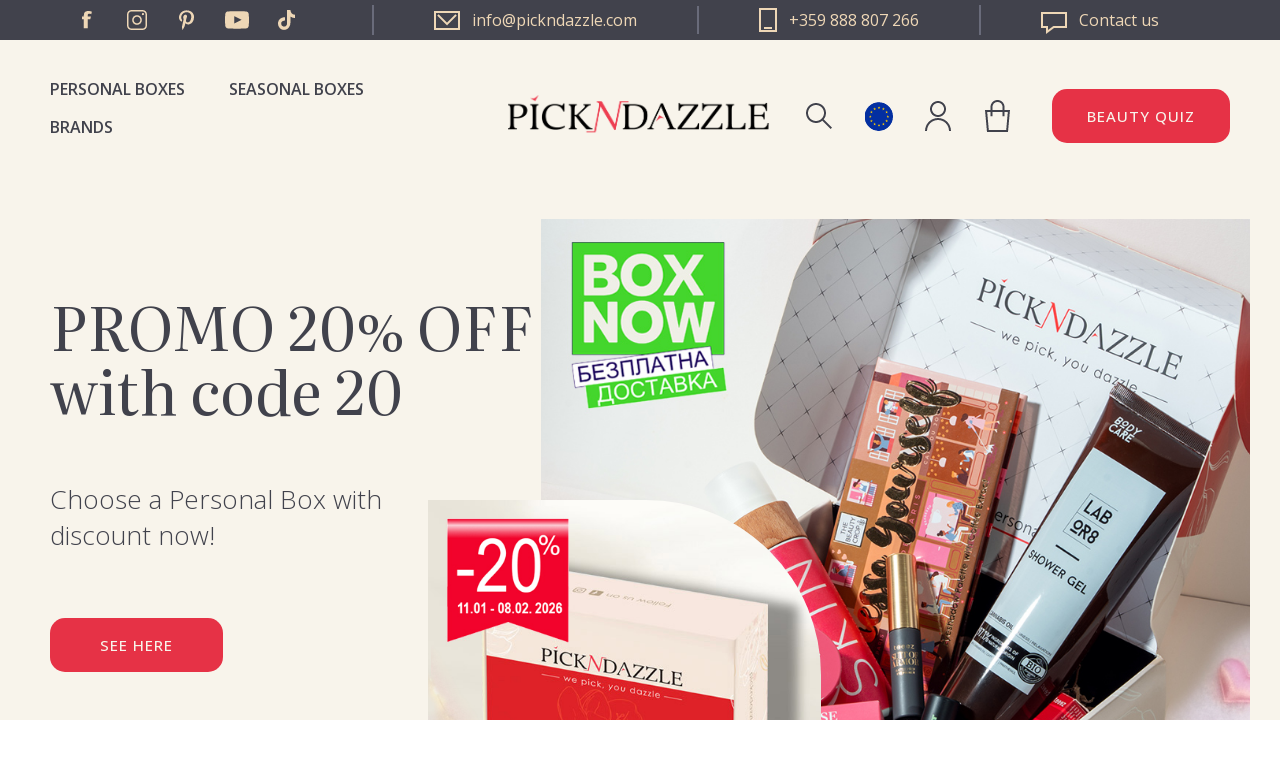

--- FILE ---
content_type: text/html; charset=utf-8
request_url: https://www.pickndazzle.com/en
body_size: 19368
content:


<!DOCTYPE html>
<html lang="en" dir="ltr" class="html-home-page">
<head>
    <title>10 Years Personalized Beauty Subscription &#x2014; Pick N Dazzle</title>
    <meta http-equiv="Content-type" content="text/html;charset=UTF-8" />
    <meta name="description" content="Pick N Dazzle is a personal Beauty Program, delivered in a Box. Save Time, Save Money with the help of our experts and a bit of technology. Full-sized products and free samples, hand-picked personally for every customer every month. Learn more, find us on-line or in the social networks." />
    <meta name="keywords" content="" />
    <meta name="generator" content="nopCommerce" />
    <meta name="viewport" content="width=device-width, initial-scale=1" />
    <meta property="og:type" content="Home page" />
<meta property="og:title" content="10 Years Personalized Beauty Subscription" />
<meta property="og:description" content="Pick N Dazzle is a personal Beauty Program, delivered in a Box. Save Time, Save Money with the help of our experts and a bit of technology. Full-sized products and free samples, hand-picked personally for every customer every month. Learn more, find us on-line or in the social networks." />
<meta property="og:image" content="https://www.pickndazzle.com/images/thumbs/0017272_February-banner-Pick-n-dazzle-big-BoxNow-promo.jpeg" />
<meta property="og:image:url" content="https://www.pickndazzle.com/images/thumbs/0017272_February-banner-Pick-n-dazzle-big-BoxNow-promo.jpeg" />
<meta property="og:url" content="https://www.pickndazzle.com/en" />
<meta property="og:site_name" content="Pick N Dazzle Europe" />

    


    <link rel="alternate" href="https://www.pickndazzle.com/ro" hreflang="x-default" />
    <link rel="alternate" href="https://www.pickndazzle.com/en" hreflang="en" />
    <link rel="alternate" href="https://www.pickndazzle.com/ro" hreflang="ro" />
    <link rel="alternate" href="https://www.pickndazzle.com/bg" hreflang="bg" />

    <!-- Google Tag Manager -->
    <script>
        (function (w, d, s, l, i) {
            w[l] = w[l] || []; w[l].push({
                'gtm.start':
                    new Date().getTime(), event: 'gtm.js'
            }); var f = d.getElementsByTagName(s)[0],
                j = d.createElement(s), dl = l != 'dataLayer' ? '&l=' + l : ''; j.async = true; j.src =
                    'https://www.googletagmanager.com/gtm.js?id=' + i + dl; f.parentNode.insertBefore(j, f);
        })(window, document, 'script', 'dataLayer', 'GTM-PCQMLBJ');</script>
    <!-- End Google Tag Manager -->
    <!-- Google Tag Manager (noscript) -->
    <noscript>
    <iframe src="https://www.googletagmanager.com/ns.html?id=GTM-PCQMLBJ"
                height="0" width="0" style="display:none;visibility:hidden"></iframe>
    </noscript>
    <!-- End Google Tag Manager (noscript) -->

    <!-- TikTok script -->
    <script type="text/javascript">
        !function (w, d, t) {
            w.TiktokAnalyticsObject = t; var ttq = w[t] = w[t] || []; ttq.methods = ["page", "track", "identify", "instances", "debug", "on", "off", "once", "ready", "alias", "group", "enableCookie", "disableCookie"], ttq.setAndDefer = function (t, e) { t[e] = function () { t.push([e].concat(Array.prototype.slice.call(arguments, 0))) } }; for (var i = 0; i < ttq.methods.length; i++)ttq.setAndDefer(ttq, ttq.methods[i]); ttq.instance = function (t) {
                for (var e = ttq._i[t] || [], n = 0; n < ttq.methods.length; n++
                )ttq.setAndDefer(e, ttq.methods[n]); return e
            }, ttq.load = function (e, n) { var i = "https://analytics.tiktok.com/i18n/pixel/events.js"; ttq._i = ttq._i || {}, ttq._i[e] = [], ttq._i[e]._u = i, ttq._t = ttq._t || {}, ttq._t[e] = +new Date, ttq._o = ttq._o || {}, ttq._o[e] = n || {}; n = document.createElement("script"); n.type = "text/javascript", n.async = !0, n.src = i + "?sdkid=" + e + "&lib=" + t; e = document.getElementsByTagName("script")[0]; e.parentNode.insertBefore(n, e) };

            ttq.load('CA1N863C77U069L2KUF0');
            ttq.page();
        }(window, document, 'ttq');
    </script>
    <!-- End TikTok script -->

    <link rel="preconnect" href="https://fonts.googleapis.com">
    <link rel="preconnect" href="https://fonts.gstatic.com" crossorigin>
    
    
    
    
    
    

    <link rel="stylesheet" type="text/css" href="/lib_npm/jquery-ui-dist/jquery-ui.min.css?v=OnxXU3YxRLOgtS3rGzlEX8Pus4c" />
<link rel="stylesheet" type="text/css" href="/Themes/PND/Content/components/product-page.css?v=MosJHYizG8ZtpzKfNsAlx1j1mXk" />
<link rel="stylesheet" type="text/css" href="/Themes/PND/Content/components/seasonal-box.css?v=leY8hDDPz7mWvFe8yJ3l04AxfgM" />
<link rel="stylesheet" type="text/css" href="/Themes/PND/Content/components/beauty-regiment.css?v=aH7LQzuA3tcXI2OKhgU1RBWNnMM" />
<link rel="stylesheet" type="text/css" href="/Themes/PND/Content/components/header/header.css?v=ZDVFEd38eGXw-4EkPHecQtckMIA" />
<link rel="stylesheet" type="text/css" href="/Themes/PND/Content/css/styles.css?v=kQRmQYraJkSTNsNuFtMvVUwqKZ0" />
<link rel="stylesheet" type="text/css" href="/Themes/PND/Content/css/mobile.css?v=on9rlKnyMN7tioz2RRxTgf4FC3M" />
<link rel="stylesheet" type="text/css" href="/Themes/PND/Content/css/480.css?v=chtJ9d3gsr_TRx_1Tj4iLETtGds" />
<link rel="stylesheet" type="text/css" href="/Themes/PND/Content/css/768.css?v=_t0nVCu9tzedebBScUWn0GLkYf4" />
<link rel="stylesheet" type="text/css" href="/Themes/PND/Content/css/1024.css?v=5UavAfkv_w4grub3Fzkz2x42m44" />
<link rel="stylesheet" type="text/css" href="/Themes/PND/Content/css/1280.css?v=G_HbaF53VZLFp9qyS9zZ7L5RyGg" />
<link rel="stylesheet" type="text/css" href="/Themes/PND/Content/css/1600.css?v=cYeANTnafOGuHe51Ua8lserczs0" />
<link rel="stylesheet" type="text/css" href="/Themes/PND/Content/components/_product-reviews.css?v=wdzwZ335VREPKr4sqcm-qZPRypA" />
<link rel="stylesheet" type="text/css" href="/Plugins/SevenSpikes.Core/Styles/slick-slider-1.6.0.css?v=lOBffBE5-X90kbe_kII7wH98EwA" />
<link rel="stylesheet" type="text/css" href="/Plugins/SevenSpikes.Nop.Plugins.SmartProductCollections/Themes/PND/Content/SmartProductCollections.css?v=LZn7IFAWvauRFrp3dkK6ikrGs_c" />
<link rel="stylesheet" type="text/css" href="/Plugins/SevenSpikes.Nop.Plugins.RichBlog/Themes/PND/Content/RichBlog.css?v=r_FWQLXuBhgfsOVUwYji6xVszWA" />
<link rel="stylesheet" type="text/css" href="https://fonts.googleapis.com/css2?family=Literata:opsz,wght@7..72,400;7..72,600;7..72,700&family=Open+Sans:wght@300;400;500;600;700&display=swap" />
<link rel="stylesheet" type="text/css" href="/Themes/PND/Content/components/loader.css?v=5Po5-mkfon1Q5AtUBaXRe5P_Oxw" />
<link rel="stylesheet" type="text/css" href="//cdn.jsdelivr.net/npm/slick-carousel@1.8.1/slick/slick.css" />


    
    <!-- Facebook Pixel Code -->
    <script>

        !function (f, b, e, v, n, t, s) {
            if (f.fbq) return;
            n = f.fbq = function () {
                n.callMethod ? n.callMethod.apply(n, arguments) : n.queue.push(arguments)
            };
            if (!f._fbq) f._fbq = n;
            n.push = n;
            n.loaded = !0;
            n.version = '2.0';
            n.agent = 'plnopcommerce';
            n.queue = [];
            t = b.createElement(e);
            t.async = !0;
            t.src = v;
            s = b.getElementsByTagName(e)[0];
            s.parentNode.insertBefore(t, s)
        }(window, document, 'script', 'https://connect.facebook.net/en_US/fbevents.js');
        
		fbq('init', '362057294349756', {
			external_id: 'c6d0ed26-d04f-4cd6-858e-ee56e6b4685d'
		});

		fbq('track', 'PageView');
fbq('track', 'Lead')
		fbq('track', 'ViewContent', {
		});

    </script>
    <!-- End Facebook Pixel Code -->
    
    
    
    
    <link rel="shortcut icon" href="/icons/icons_0/pickndazzle box.ico">
    
    
    <!--Powered by nopCommerce - https://www.nopCommerce.com-->
	
	<!-- Hotjar Tracking Code for https://www.pickndazzle.com -->
	<script type="text/javascript">
		(function(h,o,t,j,a,r){
			h.hj=h.hj||function(){(h.hj.q=h.hj.q||[]).push(arguments)};
			h._hjSettings={hjid:2759629,hjsv:6};
			a=o.getElementsByTagName('head')[0];
			r=o.createElement('script');r.async=1;
			r.src=t+h._hjSettings.hjid+j+h._hjSettings.hjsv;
			a.appendChild(r);
		})(window,document,'https://static.hotjar.com/c/hotjar-','.js?sv=');
	</script>    
<script type="text/javascript">!function(T,l,y){var S=T.location,k="script",D="instrumentationKey",C="ingestionendpoint",I="disableExceptionTracking",E="ai.device.",b="toLowerCase",w="crossOrigin",N="POST",e="appInsightsSDK",t=y.name||"appInsights";(y.name||T[e])&&(T[e]=t);var n=T[t]||function(d){var g=!1,f=!1,m={initialize:!0,queue:[],sv:"5",version:2,config:d};function v(e,t){var n={},a="Browser";return n[E+"id"]=a[b](),n[E+"type"]=a,n["ai.operation.name"]=S&&S.pathname||"_unknown_",n["ai.internal.sdkVersion"]="javascript:snippet_"+(m.sv||m.version),{time:function(){var e=new Date;function t(e){var t=""+e;return 1===t.length&&(t="0"+t),t}return e.getUTCFullYear()+"-"+t(1+e.getUTCMonth())+"-"+t(e.getUTCDate())+"T"+t(e.getUTCHours())+":"+t(e.getUTCMinutes())+":"+t(e.getUTCSeconds())+"."+((e.getUTCMilliseconds()/1e3).toFixed(3)+"").slice(2,5)+"Z"}(),iKey:e,name:"Microsoft.ApplicationInsights."+e.replace(/-/g,"")+"."+t,sampleRate:100,tags:n,data:{baseData:{ver:2}}}}var h=d.url||y.src;if(h){function a(e){var t,n,a,i,r,o,s,c,u,p,l;g=!0,m.queue=[],f||(f=!0,t=h,s=function(){var e={},t=d.connectionString;if(t)for(var n=t.split(";"),a=0;a<n.length;a++){var i=n[a].split("=");2===i.length&&(e[i[0][b]()]=i[1])}if(!e[C]){var r=e.endpointsuffix,o=r?e.location:null;e[C]="https://"+(o?o+".":"")+"dc."+(r||"services.visualstudio.com")}return e}(),c=s[D]||d[D]||"",u=s[C],p=u?u+"/v2/track":d.endpointUrl,(l=[]).push((n="SDK LOAD Failure: Failed to load Application Insights SDK script (See stack for details)",a=t,i=p,(o=(r=v(c,"Exception")).data).baseType="ExceptionData",o.baseData.exceptions=[{typeName:"SDKLoadFailed",message:n.replace(/\./g,"-"),hasFullStack:!1,stack:n+"\nSnippet failed to load ["+a+"] -- Telemetry is disabled\nHelp Link: https://go.microsoft.com/fwlink/?linkid=2128109\nHost: "+(S&&S.pathname||"_unknown_")+"\nEndpoint: "+i,parsedStack:[]}],r)),l.push(function(e,t,n,a){var i=v(c,"Message"),r=i.data;r.baseType="MessageData";var o=r.baseData;return o.message='AI (Internal): 99 message:"'+("SDK LOAD Failure: Failed to load Application Insights SDK script (See stack for details) ("+n+")").replace(/\"/g,"")+'"',o.properties={endpoint:a},i}(0,0,t,p)),function(e,t){if(JSON){var n=T.fetch;if(n&&!y.useXhr)n(t,{method:N,body:JSON.stringify(e),mode:"cors"});else if(XMLHttpRequest){var a=new XMLHttpRequest;a.open(N,t),a.setRequestHeader("Content-type","application/json"),a.send(JSON.stringify(e))}}}(l,p))}function i(e,t){f||setTimeout(function(){!t&&m.core||a()},500)}var e=function(){var n=l.createElement(k);n.src=h;var e=y[w];return!e&&""!==e||"undefined"==n[w]||(n[w]=e),n.onload=i,n.onerror=a,n.onreadystatechange=function(e,t){"loaded"!==n.readyState&&"complete"!==n.readyState||i(0,t)},n}();y.ld<0?l.getElementsByTagName("head")[0].appendChild(e):setTimeout(function(){l.getElementsByTagName(k)[0].parentNode.appendChild(e)},y.ld||0)}try{m.cookie=l.cookie}catch(p){}function t(e){for(;e.length;)!function(t){m[t]=function(){var e=arguments;g||m.queue.push(function(){m[t].apply(m,e)})}}(e.pop())}var n="track",r="TrackPage",o="TrackEvent";t([n+"Event",n+"PageView",n+"Exception",n+"Trace",n+"DependencyData",n+"Metric",n+"PageViewPerformance","start"+r,"stop"+r,"start"+o,"stop"+o,"addTelemetryInitializer","setAuthenticatedUserContext","clearAuthenticatedUserContext","flush"]),m.SeverityLevel={Verbose:0,Information:1,Warning:2,Error:3,Critical:4};var s=(d.extensionConfig||{}).ApplicationInsightsAnalytics||{};if(!0!==d[I]&&!0!==s[I]){var c="onerror";t(["_"+c]);var u=T[c];T[c]=function(e,t,n,a,i){var r=u&&u(e,t,n,a,i);return!0!==r&&m["_"+c]({message:e,url:t,lineNumber:n,columnNumber:a,error:i}),r},d.autoExceptionInstrumented=!0}return m}(y.cfg);function a(){y.onInit&&y.onInit(n)}(T[t]=n).queue&&0===n.queue.length?(n.queue.push(a),n.trackPageView({})):a()}(window,document,{
src: "https://js.monitor.azure.com/scripts/b/ai.2.min.js", // The SDK URL Source
crossOrigin: "anonymous", 
cfg: { // Application Insights Configuration
    connectionString: 'InstrumentationKey=27895e4a-3ee4-4b63-87ba-fda5dfd58cff;IngestionEndpoint=https://northeurope-2.in.applicationinsights.azure.com/;LiveEndpoint=https://northeurope.livediagnostics.monitor.azure.com/'
}});</script></head>
<body>
    <input name="__RequestVerificationToken" type="hidden" value="CfDJ8MgZ4v6WTYRHtzNGoLeQTIE1ICa9tQnCWWvSZDtaKUyIVGHBCQ8ncAU9mz0rS1gPXttrarTgZh8xVepBLAc2xwQdz4L4jjxWd0y3MVbNQBtR7UmfB1WRv5cnIHmWGHp6i5j6KCd8jwxF0Q8VHKi10Co" />
    




<div class="ajax-loading-block-window" style="display: none">
</div>
<div id="dialog-notifications-success" title="Notification" style="display:none;">
</div>
<div id="dialog-notifications-error" title="Error" style="display:none;">
</div>
<div id="dialog-notifications-warning" title="Warning" style="display:none;">
</div>
<div id="bar-notification" class="bar-notification-container" data-close="Close">
</div>

<!--[if lte IE 8]>
    <div style="clear:both;height:59px;text-align:center;position:relative;">
        <a href="http://www.microsoft.com/windows/internet-explorer/default.aspx" target="_blank">
            <img src="/Themes/PND/Content/images/ie_warning.jpg" height="42" width="820" alt="You are using an outdated browser. For a faster, safer browsing experience, upgrade for free today." />
        </a>
    </div>
<![endif]--><div class="master-wrapper-page">
    



<div class="header">
    
    <div class="header-upper">
        <div class="header-upper-socials">
            <ul class="networks">
		<li class="facebook"><a href="https://www.facebook.com/pickndazzle" target="_blank" rel="noopener noreferrer">Facebook</a></li>
	<li class="instagram">
		<a href="https://www.instagram.com/pickndazzle_" target="_blank"  rel="noopener noreferrer">Instagram</a>
	</li>
	<li class="pinterest">
		<a href="https://www.pinterest.com/pickndazzle/" target="_blank" rel="noopener noreferrer">Pinterest</a>
	</li>
		<li class="youtube"><a href="https://www.youtube.com/channel/UC1CmH6mKkHJSkMq6efROWeA" target="_blank" rel="noopener noreferrer">YouTube</a></li>
		<li class="twitter"><a href="https://www.tiktok.com/@pickndazzlebg" target="_blank" rel="noopener noreferrer">Twitter</a></li>
</ul>
        </div>
        <div class="header-upper-links">
            <a href="mailto:info@pickndazzle.com" class="email">
                <svg version="1.1" xmlns="http://www.w3.org/2000/svg" xmlns:xlink="http://www.w3.org/1999/xlink" x="0px" y="0px"
	                 viewBox="0 0 26 19" style="enable-background:new 0 0 26 19;" width="26px" height="19px" fill="#eed7b6" xml:space="preserve">
                    <g>
	                    <path class="st0" d="M0,0v19h26V0H0z M24,17H2V2h22V17z"/>
	                    <polygon class="st0" points="22.8,4.7 21.4,3.3 13,11.6 4.6,3.3 3.2,4.7 13,14.5 	"/>
                    </g>
                </svg>
                <span>info@pickndazzle.com</span>
            </a>
            <a href="tel:+359 888 807 266" class="phone">
                <svg version="1.1" xmlns="http://www.w3.org/2000/svg" xmlns:xlink="http://www.w3.org/1999/xlink" x="0px" y="0px"
	                    viewBox="0 0 18 24" style="enable-background:new 0 0 18 24;" width="18px" height="24px" fill="#eed7b6" xml:space="preserve">
                    <g>
	                    <g>
		                    <polygon class="st0" fill="#eed7b6" points="1,1 17,1 1,1 1,23 		"/>
		                    <path class="st1" d="M18,0H0v24h18V0L18,0z M2,22V2h14v20H2L2,22z"/>
	                    </g>
	                    <g>
		                    <rect x="5" y="19" class="st0" width="8" height="2"/>
		                    <polygon class="st1" fill="#eed7b6" points="13,19 5,19 5,21 13,21 13,19 		"/>
	                    </g>
                    </g>
                </svg>
                <span>+359 888 807 266</span>
            </a>  
            <a href="/en/contactus" class="contact">
                <svg version="1.1" id="Layer_1" xmlns="http://www.w3.org/2000/svg" xmlns:xlink="http://www.w3.org/1999/xlink" x="0px" y="0px"
	                 viewBox="0 0 26 22" style="enable-background:new 0 0 26 22;" width="26px" height="22px" fill="#eed7b6" xml:space="preserve">
                    <g>
	                    <path class="st0" d="M24,2v12H13h-0.7l-0.5,0.4L7,18v-2v-2H5H2V2H24 M26,0H0v16h5v6l8-6h13V0L26,0z"/>
                    </g>
                </svg>
                <span>Contact us</span>
            </a>
        </div>
    </div>
    
    <div class="header-lower">
        <div class="header-strip">
            <div class="header-menu">
                



    <div class="menu-toggle">Categories</div>
    <div class="top-menu-wrap">
        <div class="top-menu-holder">
            <ul class="top-menu">
                
                <li><a href="/en/personal-boxes">Personal Boxes</a></li>
                <li><a href="/en/seasonal-boxes">Seasonal Boxes</a></li>
                <li><a href="/en/manufacturer/all">Brands</a></li>
                
            </ul>
            <div class="top-menu-language-selector">
                <div class="language-selector">
                                <a href="javascript:;" title="Pick N Dazzle EUR">
                                    <span class="lang-image-wrapper">
                                        <img title='Pick N Dazzle EUR' alt='Pick N Dazzle EUR'  class=selected
                                     src="/Themes/PND/Content/images/pnd/flag-europeanunion.svg" />
                                    </span>
                                        <span>Pick N Dazzle Europe</span>
                                </a>
                        <div class="flyout-bubble-wrapper">
                            <ul class="language-list">
                                        <li >
                                            <a href="https://www.pickndazzle.com/en/pndStore/changeStore?storeName=Pick%20N%20Dazzle%20Romania&amp;returnUrl=%2Fen" title="Pick N Dazzle Romania">

                                                <span class="lang-image-wrapper">
                                                    <img title='Pick N Dazzle Romania' alt='Pick N Dazzle Romania' src="/Themes/PND/Content/images/pnd/flag-ro.svg" />
                                                </span>
                                                <span>Pick N Dazzle Romania</span>
                                            </a>
                                        </li>
                                        <li >
                                            <a href="https://www.pickndazzle.com/en/pndStore/changeStore?storeName=Pick%20N%20Dazzle%20Bulgaria&amp;returnUrl=%2Fen" title="Pick N Dazzle Bulgaria">

                                                <span class="lang-image-wrapper">
                                                    <img title='Pick N Dazzle Bulgaria' alt='Pick N Dazzle Bulgaria' src="/Themes/PND/Content/images/pnd/flag-bg.svg" />
                                                </span>
                                                <span>Pick N Dazzle Bulgaria</span>
                                            </a>
                                        </li>
                            </ul>
                        </div>
                </div>
            </div>
        </div>

        <div class="menu-toggle-close">Close</div>
    </div>

            </div>
            <div class="header-search">
                <div class="search-box-toggle">Search</div>
                <div class="search-box-wrap">
                    <div class="search-toggle-close">Close</div>
                    <div class="search-box-form-wrap">
                        <div class="search-box-form-wrap-inner">
                            <form method="get" id="small-search-box-form" action="/en/search">
        <input type="text" class="search-box-text" id="small-searchterms" autocomplete="off" name="q" placeholder="Search store" aria-label="Search store" />
        <button type="submit" class="button-1 search-box-button">Search</button>
            
</form>
                        </div>
                    </div>
                </div>
            </div>
            <div class="header-logo">
                <a href="/">
    <img title="" alt="Pick N Dazzle Europe" src="https://www.pickndazzle.com/images/thumbs/0014694_LOGO-PND.png">
</a>
            </div>
            <div class="language-selector">
                            <a href="javascript:;" title="Pick N Dazzle EUR">
                                <span class="lang-image-wrapper">
                                    <img title='Pick N Dazzle EUR' alt='Pick N Dazzle EUR'  class=selected
                                 src="/Themes/PND/Content/images/pnd/flag-europeanunion.svg" />
                                </span>
                                <span>Pick N Dazzle Europe</span>
                            </a>
                    <div class="flyout-bubble-wrapper">
                        <ul class="language-list">
                                    <li >
                                        <a href="https://www.pickndazzle.com/en/pndStore/changeStore?storeName=Pick%20N%20Dazzle%20Romania&amp;returnUrl=%2Fen" title="Pick N Dazzle Romania">
                                            <span class="lang-image-wrapper">
                                                <img title='Pick N Dazzle Romania' alt='Pick N Dazzle Romania' src="/Themes/PND/Content/images/pnd/flag-ro.svg" />
                                            </span>
                                            <span>Pick N Dazzle Romania</span>
                                        </a>
                                    </li>
                                    <li >
                                        <a href="https://www.pickndazzle.com/en/pndStore/changeStore?storeName=Pick%20N%20Dazzle%20Bulgaria&amp;returnUrl=%2Fen" title="Pick N Dazzle Bulgaria">
                                            <span class="lang-image-wrapper">
                                                <img title='Pick N Dazzle Bulgaria' alt='Pick N Dazzle Bulgaria' src="/Themes/PND/Content/images/pnd/flag-bg.svg" />
                                            </span>
                                            <span>Pick N Dazzle Bulgaria</span>
                                        </a>
                                    </li>
                        </ul>
                    </div>
            </div>
            <div class="header-account">
                <div class="header-account-toggle">My account</div>
                <div class="account-box-wrap">
                    <div class="account-toggle-close">Close</div>
                    <div class="account-box-inner">
                        
<div class="header-links">
    <ul>
        
                <li><a href="/en/register?returnUrl=%2Fen" class="ico-register">Register</a></li>
            <li><a href="/en/login?returnUrl=%2Fen" class="ico-login">Log in</a></li>
        
    </ul>
</div>

                    </div>
                </div>
            </div>
            <div class="header-cart">
                <a href="/en/cart" class="header-cart-link">
                    <span class="cart-label">Shopping cart</span>
                </a>
            </div>
            <a class="btn btn-secondary header-button beauty-profile-btn" href="/beauty-profile">Beauty quiz</a>
        </div>
    </div>
    
</div>




<div class="beauty-box-header" style="background:#f8f4eb; border-color: #f8f4eb;">
    <div class="beauty-box-header-images">
        <div class="beauty-box-header-img-one">
            <img src="https://www.pickndazzle.com/images/thumbs/0017273_home-banner-Pick-n-dazzlef-small-Feb-promo.jpeg" title="PROMO 20% OFF with code 20"/>
        </div>
        <div class="beauty-box-header-img-two">
            <img src="https://www.pickndazzle.com/images/thumbs/0017272_February-banner-Pick-n-dazzle-big-BoxNow-promo.jpeg" title="PROMO 20% OFF with code 20"/>
        </div>
    </div>
    <div class="beauty-box-header-info">
        <h1 class="beauty-box-headline">PROMO 20% OFF with code 20</h1>
        <span class="beauty-box-header-text">Choose a Personal Box with discount now!</span>
        <div class="beauty-box-header-buttons">
            <a href="en/personal-boxes" class="btn btn-secondary">SEE HERE</a>
        </div>
    </div>
</div>
    
    <div class="master-wrapper-content">
        

        <div class="master-column-wrapper">
            


<div class="center-1">
    
    





<div class="page home-page">
    <div class="page-body">
        
            <div class="topic-block">
            <div class="topic-block-title">
                <h2>Your Personal Beauty Box</h2>
            </div>
        <div class="topic-block-body">
            <ol class="beauty-regiment">
<li class="beauty-regiment-item">
<h3 class="beauty-regiment-item-title">Create Your Beauty Profile</h3>
<span class="beauty-regiment-item-text">Find your beuty matches. It’s free, fun and easy.</span></li>
<li class="beauty-regiment-item">
<h3 class="beauty-regiment-item-title">Select Personal Box and Period</h3>
<span class="beauty-regiment-item-text">You can select Premium, Dazzling or Sleek box for 1,3 or 6 months.</span></li>
<li class="beauty-regiment-item">
<h3 class="beauty-regiment-item-title">Confirm Address and Payment Info</h3>
<span class="beauty-regiment-item-text">Enter address and payment info and confirm your subscription.</span></li>
<li class="beauty-regiment-item">
<h3 class="beauty-regiment-item-title">Select the Products in Your Box</h3>
<span class="beauty-regiment-item-text">Select the products in your box or leave to us to select. You will love it either way.</span></li>
</ol>
<div class="beauty-regiment-buttons"><button class="btn beauty-profile-btn">Get Started</button></div>
        </div>
    </div>

        













<input type="hidden" class="spc-slick-slider-settings" data-showitemsincarousel="true"
       data-slickcategorysettings="{ &quot;infinite&quot;: true, &quot;rows&quot;:2, &quot;slidesToShow&quot;: 2, &quot;arrows&quot;: true, &quot;dots&quot;: false, &quot;easing&quot;: &quot;swing&quot;, &quot;draggable&quot;: false }"
       data-slickproductsettings=""
       data-categoryresponsivebreakpoints="[{&quot;breakpoint&quot;:876,&quot;settings&quot;:{&quot;slidesToShow&quot;:3}},{&quot;breakpoint&quot;:648,&quot;settings&quot;:{&quot;slidesToShow&quot;:2}},{&quot;breakpoint&quot;:480,&quot;settings&quot;:{&quot;slidesToShow&quot;:1}}]"
       data-productresponsivebreakpoints="[{&quot;breakpoint&quot;:876,&quot;settings&quot;:{&quot;slidesToShow&quot;:3}},{&quot;breakpoint&quot;:648,&quot;settings&quot;:{&quot;slidesToShow&quot;:2}},{&quot;breakpoint&quot;:480,&quot;settings&quot;:{&quot;slidesToShow&quot;:1}}]" />




    <div class="spc spc-categories landscape products-18"
         notloaded
         data-categorygroupid="191"
         data-getcategorygroupinfourl="/en/PrepareCategoryGroupSPC"
         data-getItemProductsUrl="/en/GetProductsForItemSPC">
        <div class="loading-overlay">
            <span>Loading...</span>
        </div>
    </div>

        













<input type="hidden" class="spc-slick-slider-settings" data-showitemsincarousel="true"
       data-slickcategorysettings="{ &quot;infinite&quot;: true, &quot;rows&quot;:2, &quot;slidesToShow&quot;: 2, &quot;arrows&quot;: true, &quot;dots&quot;: false, &quot;easing&quot;: &quot;swing&quot;, &quot;draggable&quot;: false }"
       data-slickproductsettings=""
       data-categoryresponsivebreakpoints="[{&quot;breakpoint&quot;:876,&quot;settings&quot;:{&quot;slidesToShow&quot;:3}},{&quot;breakpoint&quot;:648,&quot;settings&quot;:{&quot;slidesToShow&quot;:2}},{&quot;breakpoint&quot;:480,&quot;settings&quot;:{&quot;slidesToShow&quot;:1}}]"
       data-productresponsivebreakpoints="[{&quot;breakpoint&quot;:876,&quot;settings&quot;:{&quot;slidesToShow&quot;:3}},{&quot;breakpoint&quot;:648,&quot;settings&quot;:{&quot;slidesToShow&quot;:2}},{&quot;breakpoint&quot;:480,&quot;settings&quot;:{&quot;slidesToShow&quot;:1}}]" />





    <div class="spc spc-products "
         notloaded
         data-getitemproductsurl="/en/GetProductsForItemSPC">
        <div class="spc-header">
            <h2 class="title"><span>Seasonal Boxes</span></h2>
            <ul class="navigation">
                    <li class="tab" data-tabid="209">
                        <span>WINTER BODY RESET BOX</span>
                    </li>
                    <li class="tab" data-tabid="206">
                        <span>SACHAJUAN X PICK N DAZZLE FOR HER  AND HIM</span>
                    </li>
            </ul>
            <div class="mobile-navigation products-mobile-navigation">
                <select class="products-mobile-navigation-select">
                        <option class="tab" value="209" data-tabId="209">WINTER BODY RESET BOX</option>
                        <option class="tab" value="206" data-tabId="206">SACHAJUAN X PICK N DAZZLE FOR HER  AND HIM</option>
                </select>
            </div>
        </div>
        <div class="spc-body">
                <div class="product-grid" data-tabid="209">
                    <div class="item-grid"></div>
                </div>
                <div class="product-grid" data-tabid="206">
                    <div class="item-grid"></div>
                </div>
            <div class="loading-overlay">
                <span>Loading...</span>
            </div>
        </div>
    </div>

            <div class="topic-block">
            <div class="topic-block-title">
                <h2>Why Pick N Dazzle</h2>
            </div>
        <div class="topic-block-body">
            <p class="info-boxes-text">The box of quality cosmetics personally curated for you. Over 500 000 delivered products, over 45 000 five-stars reviews.</p>
<ul class="info-boxes">
<li class="info-box">
<div class="info-box-content">
<div class="info-box-image"><img src="/themes/pnd/content/images/info-box-1.png" alt="" /></div>
<h3 class="info-box-title">Free and fast delivery</h3>
<span class="info-box-description">All order with fast shipping in 24 hours. <br />Find out more about everything you need to know about delivery, pickup.</span></div>
</li>
<li class="info-box">
<div class="info-box-content">
<div class="info-box-image"><img src="/themes/pnd/content/images/info-box-2.png" alt="" /></div>
<h3 class="info-box-title">Free sampling</h3>
<span class="info-box-description">With every personalized box free samples.<br />You can select Premium, Dazzling or Sleek box for 1,3 or 6 months.</span></div>
</li>
<li class="info-box">
<div class="info-box-content">
<div class="info-box-image"><img src="/themes/pnd/content/images/info-box-3.png" alt="" /></div>
<h3 class="info-box-title">Recommendation technology</h3>
<span class="info-box-description">Create Your Beauty Profile and discover products recommended for you. Here we need some more text.</span></div>
</li>
<li class="info-box">
<div class="info-box-content">
<div class="info-box-image"><img src="/themes/pnd/content/images/info-box-4.png" alt="" /></div>
<h3 class="info-box-title">Experts' advice</h3>
<span class="info-box-description">We will answer all your beauty questions and we will help you with product selection. Some more text.</span></div>
</li>
</ul>
        </div>
    </div>

        
<div class="home-page-reviews">
    <div class="title">
        <h3>Latest reviews</h3>
        <span class="reviews-counter" count="43930">0</span>
    </div>
    <div class="home-page-reviews-grid">
            <div class="review-item">
                <div class="review">
                    <div class="review-item-picture">
                        
    <span class="picture-ribbon sleek-box">-in- sleek box</span>

                        <img src="https://www.pickndazzle.com/images/thumbs/0015361_victoria-beauty-sun-kiss-spf-50-lip-balm_400.jpeg" alt="VICTORIA BEAUTY SUN KISS SPF 50 LIP BALM">
                    </div>
                    <div class="review-info">
                        <div class="review-stars">
                            <div class="rating">
                                <div style="width: 100%"></div>
                            </div>
                        </div>
                        <h2 class="review-title">VICTORIA BEAUTY SUN KISS SPF 50 LIP BALM</h2>
                            <strong class="review-manfacturer">by <span>DISCOVERY BRANDS</span></strong>
                        <div class="review-text"></div>
                        <strong class="review-author">Melissa Rivera</strong>
                        <a href="/en/victoria-beauty-spf50-lip-balm" class="review-button">
                            <span>View More</span>
                        </a>
                    </div>
                </div>
            </div>
            <div class="review-item">
                <div class="review">
                    <div class="review-item-picture">
                        
    <span class="picture-ribbon luxury-box">-in- premium box</span>

                        <img src="https://www.pickndazzle.com/images/thumbs/0016511_cocosolis-grow-growth-anti-aging-shampoo-250-ml_400.jpeg" alt="COCOSOLIS GROW GROWTH &amp; ANTI-AGING SHAMPOO, 250 ml">
                    </div>
                    <div class="review-info">
                        <div class="review-stars">
                            <div class="rating">
                                <div style="width: 100%"></div>
                            </div>
                        </div>
                        <h2 class="review-title">COCOSOLIS GROW GROWTH &amp; ANTI-AGING SHAMPOO, 250 ml</h2>
                            <strong class="review-manfacturer">by <span>COCOSOLIS</span></strong>
                        <div class="review-text"></div>
                        <strong class="review-author">Oksana Mones</strong>
                        <a href="/en/cocosolis-grow-growth-anti-aging-shampoo-250-ml" class="review-button">
                            <span>View More</span>
                        </a>
                    </div>
                </div>
            </div>
            <div class="review-item">
                <div class="review">
                    <div class="review-item-picture">
                        

                        <img src="https://www.pickndazzle.com/images/thumbs/0014411_mazillo-defend-restore-mineral-spf50-serum_400.jpeg" alt="MAZILLO DEFEND RESTORE MINERAL SPF50 SERUM">
                    </div>
                    <div class="review-info">
                        <div class="review-stars">
                            <div class="rating">
                                <div style="width: 100%"></div>
                            </div>
                        </div>
                        <h2 class="review-title">MAZILLO DEFEND RESTORE MINERAL SPF50 SERUM</h2>
                        <div class="review-text"></div>
                        <strong class="review-author">Evelin marinova</strong>
                        <a href="/en/mazillo-defend-restore-mineral-spf50-serum-2" class="review-button">
                            <span>View More</span>
                        </a>
                    </div>
                </div>
            </div>
            <div class="review-item">
                <div class="review">
                    <div class="review-item-picture">
                        
    <span class="picture-ribbon sleek-box">-in- sleek box</span>

                        <img src="https://www.pickndazzle.com/images/thumbs/0008660_make-up-brush-angeled_400.jpeg" alt="">
                    </div>
                    <div class="review-info">
                        <div class="review-stars">
                            <div class="rating">
                                <div style="width: 100%"></div>
                            </div>
                        </div>
                        <h2 class="review-title">MAKE UP BRUSH ANGELED</h2>
                            <strong class="review-manfacturer">by <span>Pick N Dazzle</span></strong>
                        <div class="review-text"></div>
                        <strong class="review-author">Anca Kercs&#xF3;</strong>
                        <a href="/en/make-up-brush-angeled" class="review-button">
                            <span>View More</span>
                        </a>
                    </div>
                </div>
            </div>
            <div class="review-item">
                <div class="review">
                    <div class="review-item-picture">
                        
    <span class="picture-ribbon sleek-box">-in- sleek box</span>

                        <img src="https://www.pickndazzle.com/images/thumbs/0008664_make-up-brush-blender_400.jpeg" alt="">
                    </div>
                    <div class="review-info">
                        <div class="review-stars">
                            <div class="rating">
                                <div style="width: 100%"></div>
                            </div>
                        </div>
                        <h2 class="review-title">MAKE UP BRUSH BLENDER</h2>
                            <strong class="review-manfacturer">by <span>Pick N Dazzle</span></strong>
                        <div class="review-text"></div>
                        <strong class="review-author">Anca Kercs&#xF3;</strong>
                        <a href="/en/make-up-brush-blender" class="review-button">
                            <span>View More</span>
                        </a>
                    </div>
                </div>
            </div>
            <div class="review-item">
                <div class="review">
                    <div class="review-item-picture">
                        
    <span class="picture-ribbon glossy-box">-in- dazzling box</span>

                        <img src="https://www.pickndazzle.com/images/thumbs/0008040_to-die-for-eyeshadow-quad-equinox_400.jpeg" alt="">
                    </div>
                    <div class="review-info">
                        <div class="review-stars">
                            <div class="rating">
                                <div style="width: 100%"></div>
                            </div>
                        </div>
                        <h2 class="review-title">TO DIE FOR EYESHADOW QUAD-EQUINOX</h2>
                            <strong class="review-manfacturer">by <span>TEEEZ</span></strong>
                        <div class="review-text"></div>
                        <strong class="review-author">Anca Kercs&#xF3;</strong>
                        <a href="/en/to-die-for-eyeshadow-quad-scarlet-adrenaline-2" class="review-button">
                            <span>View More</span>
                        </a>
                    </div>
                </div>
            </div>
    </div>
    
</div>
        
<div class="home-page-manufacturers">
    <div class="title">
        <h3>Brands</h3>
    </div>
    <div class="home-page-manufacturer-grid">
            <a href="/en/avant" class="home-page-manufacturer-item">
                <div class="manufacturer-picture">
                    <img src="https://www.pickndazzle.com/images/thumbs/0017108_avant_690.jpeg">
                </div>
                <div class="manufacturer-title">
                    <h2 class="manufacturer-title-name">AVANT</h2>
                </div>
            </a>
            <a href="/en/purmerul-cocosolis" class="home-page-manufacturer-item">
                <div class="manufacturer-picture">
                    <img src="https://www.pickndazzle.com/images/thumbs/0017109_cocosolis_690.jpeg">
                </div>
                <div class="manufacturer-title">
                    <h2 class="manufacturer-title-name">COCOSOLIS</h2>
                </div>
            </a>
            <a href="/en/paese" class="home-page-manufacturer-item">
                <div class="manufacturer-picture">
                    <img src="https://www.pickndazzle.com/images/thumbs/0017118_paese_690.jpeg">
                </div>
                <div class="manufacturer-title">
                    <h2 class="manufacturer-title-name">PAESE</h2>
                </div>
            </a>
            <a href="/en/korean-beaty" class="home-page-manufacturer-item">
                <div class="manufacturer-picture">
                    <img src="https://www.pickndazzle.com/images/thumbs/0014349_korean-skincare_690.jpeg">
                </div>
                <div class="manufacturer-title">
                    <h2 class="manufacturer-title-name">KOREAN SKINCARE</h2>
                </div>
            </a>
            <a href="/en/labor8" class="home-page-manufacturer-item">
                <div class="manufacturer-picture">
                    <img src="https://www.pickndazzle.com/images/thumbs/0016122_labor8_690.jpeg">
                </div>
                <div class="manufacturer-title">
                    <h2 class="manufacturer-title-name">LABOR8</h2>
                </div>
            </a>
            <a href="/en/fraijour" class="home-page-manufacturer-item">
                <div class="manufacturer-picture">
                    <img src="https://www.pickndazzle.com/images/thumbs/0016567_fraijour_690.jpeg">
                </div>
                <div class="manufacturer-title">
                    <h2 class="manufacturer-title-name">FRAIJOUR</h2>
                </div>
            </a>
    </div>
    <div class="manufacturer-grid-buttons">
        <a class="btn" href="/manufacturer/all">All Brands</a>
    </div>
</div>
        






<div class="rich-blog-homepage">
    <div class="title">
        <strong>Latest From Blog</strong>
    </div>
    <span></span>
    <div class="blog-posts">
            <div class="blog-post">
                <div class="post-primary">
                        <a class="post-picture" href="/en/bb-or-dd-cream-whats-the-difference-and-which-one-should-you-choose">


    <img  src="https://www.pickndazzle.com/images/thumbs/0014148_Blog size pics - Untitled (400 x 344 px)_350.png" alt="BB or DD Cream: what&#x27;s the difference and which one should you choose for your skin?" title="BB or DD Cream: what&#x27;s the difference and which one should you choose for your skin?"/>        
                        </a>
                    <a class="post-title" href="/en/bb-or-dd-cream-whats-the-difference-and-which-one-should-you-choose">
                        <span class="post-category">Beauty</span>
                        <span class="title-name">BB or DD Cream: what&#x27;s the difference and which one should you choose for your skin?</span>
                    </a>
                </div>
            </div>
            <div class="blog-post">
                <div class="post-primary">
                        <a class="post-picture" href="/en/korean-sheet-masks-how-to-use-them">


    <img  src="https://www.pickndazzle.com/images/thumbs/0013877_Blog size pics - Untitled (400 x 344 px)_350.png" alt="Korean Sheet Masks &amp; How to Use Them" title="Korean Sheet Masks &amp; How to Use Them"/>        
                        </a>
                    <a class="post-title" href="/en/korean-sheet-masks-how-to-use-them">
                        <span class="post-category">Beauty</span>
                        <span class="title-name">Korean Sheet Masks &amp; How to Use Them</span>
                    </a>
                </div>
            </div>
            <div class="blog-post">
                <div class="post-primary">
                        <a class="post-picture" href="/en/the-art-of-exfoliation-radiant-skin-with-peeling-products">


    <img  src="https://www.pickndazzle.com/images/thumbs/0012859_article-PEELING_PickNDazzle-01_350.jpeg" alt="THE ART OF EXFOLIATION: RADIANT SKIN WITH PEELING PRODUCTS" title="THE ART OF EXFOLIATION: RADIANT SKIN WITH PEELING PRODUCTS"/>        
                        </a>
                    <a class="post-title" href="/en/the-art-of-exfoliation-radiant-skin-with-peeling-products">
                        <span class="post-category">Beauty</span>
                        <span class="title-name">THE ART OF EXFOLIATION: RADIANT SKIN WITH PEELING PRODUCTS</span>
                    </a>
                </div>
            </div>
            <div class="blog-post">
                <div class="post-primary">
                        <a class="post-picture" href="/en/the-best-memories-of-the-founder-pavlina-marinova-after-10-years-of-pick-n-dazzle">


    <img  src="https://www.pickndazzle.com/images/thumbs/0012860_pavlina-marinova-001_350.jpeg" alt="THE BEST MEMORIES OF THE FOUNDER PAVLINA MARINOVA, AFTER 10 YEARS OF PICK N DAZZLE" title="THE BEST MEMORIES OF THE FOUNDER PAVLINA MARINOVA, AFTER 10 YEARS OF PICK N DAZZLE"/>        
                        </a>
                    <a class="post-title" href="/en/the-best-memories-of-the-founder-pavlina-marinova-after-10-years-of-pick-n-dazzle">
                        <span class="post-category">Beauty</span>
                        <span class="title-name">THE BEST MEMORIES OF THE FOUNDER PAVLINA MARINOVA, AFTER 10 YEARS OF PICK N DAZZLE</span>
                    </a>
                </div>
            </div>
    </div>
    <div class="view-all">
        <a class="btn" href="/en/blog">View All Blog Posts</a>
    </div>
</div>
        
<div class="customer-profiles">
    <div class="title">
        <h3>Our Customers</h3>
    </div>
    <div class="customer-profiles-grid">

            <div class="customer-profile">
                <div class="customer-profile-content">
                    <div class="customer-profile-picture">
                        <div class="customer-profile-avatar">
                            <img src="https://www.pickndazzle.com/images/thumbs/0007561_banulaura1987gmailcom.jpeg" alt="">
                        </div>
                        <div class="customer-profile-product">
                            <img src="https://www.pickndazzle.com/images/thumbs/0012377_customer-box-11-pnd.jpeg" alt="">
                        </div>
                    </div>
                    <div class="customer-profile-info">
                        <h2 class="customer-name">Banu</h2>
                        <span class="customer-profile-reviews">
                            <span class="number">0</span>
                            <span>Reviews</span>
                        </span>
                        <ul class="customer-profile-attributes">
                                <li class="customer-profile-attribute">
                                    <label class="attribute-name">Country</label>
                                    <span class="attribute-value">Pick N Dazzle Romania</span>
                                </li>
                                <li class="customer-profile-attribute">
                                    <label class="attribute-name">Type of Box</label>
                                    <span class="attribute-value">Dazzling Box</span>
                                </li>
                                <li class="customer-profile-attribute">
                                    <label class="attribute-name">Customer since</label>
                                    <span class="attribute-value">August 2020</span>
                                </li>
                        </ul>
                        <div class="customer-profile-buttons">
                            <a href="/en/account/publicprofile?customerId=10996191">View More</a>
                        </div>
                    </div>
                </div>
            </div>
            <div class="customer-profile">
                <div class="customer-profile-content">
                    <div class="customer-profile-picture">
                        <div class="customer-profile-avatar">
                            <img src="https://www.pickndazzle.com/images/thumbs/0007777_gkoseva89gmailcom.jpeg" alt="">
                        </div>
                        <div class="customer-profile-product">
                            <img src="https://www.pickndazzle.com/images/thumbs/0014427_customer-box-38-pnd.jpeg" alt="">
                        </div>
                    </div>
                    <div class="customer-profile-info">
                        <h2 class="customer-name">&#x413;&#x430;&#x431;&#x440;&#x438;&#x435;&#x43B;&#x430;</h2>
                        <span class="customer-profile-reviews">
                            <span class="number">0</span>
                            <span>Reviews</span>
                        </span>
                        <ul class="customer-profile-attributes">
                                <li class="customer-profile-attribute">
                                    <label class="attribute-name">Country</label>
                                    <span class="attribute-value">Pick N Dazzle Bulgaria</span>
                                </li>
                                <li class="customer-profile-attribute">
                                    <label class="attribute-name">Type of Box</label>
                                    <span class="attribute-value">Premium Box</span>
                                </li>
                                <li class="customer-profile-attribute">
                                    <label class="attribute-name">Customer since</label>
                                    <span class="attribute-value">October 2019</span>
                                </li>
                        </ul>
                        <div class="customer-profile-buttons">
                            <a href="/en/account/publicprofile?customerId=9917978">View More</a>
                        </div>
                    </div>
                </div>
            </div>
            <div class="customer-profile">
                <div class="customer-profile-content">
                    <div class="customer-profile-picture">
                        <div class="customer-profile-avatar">
                            <img src="https://www.pickndazzle.com/images/thumbs/0008363_tudorkaringmailcom.jpeg" alt="">
                        </div>
                        <div class="customer-profile-product">
                            <img src="https://www.pickndazzle.com/images/thumbs/0016295_PickNDazzle-fal-banner-personal-box.jpeg" alt="">
                        </div>
                    </div>
                    <div class="customer-profile-info">
                        <h2 class="customer-name">Dimoiu</h2>
                        <span class="customer-profile-reviews">
                            <span class="number">0</span>
                            <span>Reviews</span>
                        </span>
                        <ul class="customer-profile-attributes">
                                <li class="customer-profile-attribute">
                                    <label class="attribute-name">Customer since</label>
                                    <span class="attribute-value">March 2021</span>
                                </li>
                        </ul>
                        <div class="customer-profile-buttons">
                            <a href="/en/account/publicprofile?customerId=12043797">View More</a>
                        </div>
                    </div>
                </div>
            </div>
            <div class="customer-profile">
                <div class="customer-profile-content">
                    <div class="customer-profile-picture">
                        <div class="customer-profile-avatar">
                            <img src="https://www.pickndazzle.com/images/thumbs/0007905_deliaflorescu92gmailcom.jpeg" alt="">
                        </div>
                        <div class="customer-profile-product">
                            <img src="https://www.pickndazzle.com/images/thumbs/0014695_customer-box-33-pnd.jpeg" alt="">
                        </div>
                    </div>
                    <div class="customer-profile-info">
                        <h2 class="customer-name">Florescu</h2>
                        <span class="customer-profile-reviews">
                            <span class="number">0</span>
                            <span>Reviews</span>
                        </span>
                        <ul class="customer-profile-attributes">
                                <li class="customer-profile-attribute">
                                    <label class="attribute-name">Country</label>
                                    <span class="attribute-value">Pick N Dazzle Romania</span>
                                </li>
                                <li class="customer-profile-attribute">
                                    <label class="attribute-name">Type of Box</label>
                                    <span class="attribute-value">Premium Box</span>
                                </li>
                                <li class="customer-profile-attribute">
                                    <label class="attribute-name">Customer since</label>
                                    <span class="attribute-value">October 2019</span>
                                </li>
                        </ul>
                        <div class="customer-profile-buttons">
                            <a href="/en/account/publicprofile?customerId=9880627">View More</a>
                        </div>
                    </div>
                </div>
            </div>
            <div class="customer-profile">
                <div class="customer-profile-content">
                    <div class="customer-profile-picture">
                        <div class="customer-profile-avatar">
                            <img src="https://www.pickndazzle.com/images/thumbs/0002560.jpeg" alt="">
                        </div>
                        <div class="customer-profile-product">
                            <img src="https://www.pickndazzle.com/images/thumbs/0016853_customer-box-17-pnd.jpeg" alt="">
                        </div>
                    </div>
                    <div class="customer-profile-info">
                        <h2 class="customer-name">Cristina</h2>
                        <span class="customer-profile-reviews">
                            <span class="number">0</span>
                            <span>Reviews</span>
                        </span>
                        <ul class="customer-profile-attributes">
                                <li class="customer-profile-attribute">
                                    <label class="attribute-name">Country</label>
                                    <span class="attribute-value">Pick N Dazzle Romania</span>
                                </li>
                                <li class="customer-profile-attribute">
                                    <label class="attribute-name">Type of Box</label>
                                    <span class="attribute-value">Sleek Box</span>
                                </li>
                                <li class="customer-profile-attribute">
                                    <label class="attribute-name">Customer since</label>
                                    <span class="attribute-value">October 2015</span>
                                </li>
                        </ul>
                        <div class="customer-profile-buttons">
                            <a href="/en/account/publicprofile?customerId=66266">View More</a>
                        </div>
                    </div>
                </div>
            </div>
            <div class="customer-profile">
                <div class="customer-profile-content">
                    <div class="customer-profile-picture">
                        <div class="customer-profile-avatar">
                            <img src="https://www.pickndazzle.com/images/thumbs/0006729_verche_94abvbg.jpeg" alt="">
                        </div>
                        <div class="customer-profile-product">
                            <img src="https://www.pickndazzle.com/images/thumbs/0016374_customer-box-28-pnd.jpeg" alt="">
                        </div>
                    </div>
                    <div class="customer-profile-info">
                        <h2 class="customer-name">&#x412;&#x435;&#x440;&#x43E;&#x43D;&#x438;&#x43A;&#x430;</h2>
                        <span class="customer-profile-reviews">
                            <span class="number">0</span>
                            <span>Reviews</span>
                        </span>
                        <ul class="customer-profile-attributes">
                                <li class="customer-profile-attribute">
                                    <label class="attribute-name">Country</label>
                                    <span class="attribute-value">Pick N Dazzle Bulgaria</span>
                                </li>
                                <li class="customer-profile-attribute">
                                    <label class="attribute-name">Type of Box</label>
                                    <span class="attribute-value">Sleek Box</span>
                                </li>
                                <li class="customer-profile-attribute">
                                    <label class="attribute-name">Customer since</label>
                                    <span class="attribute-value">November 2019</span>
                                </li>
                        </ul>
                        <div class="customer-profile-buttons">
                            <a href="/en/account/publicprofile?customerId=9956008">View More</a>
                        </div>
                    </div>
                </div>
            </div>
            <div class="customer-profile">
                <div class="customer-profile-content">
                    <div class="customer-profile-picture">
                        <div class="customer-profile-avatar">
                            <img src="https://www.pickndazzle.com/images/thumbs/0007812_gerity_6okotyabvbg.jpeg" alt="">
                        </div>
                        <div class="customer-profile-product">
                            <img src="https://www.pickndazzle.com/images/thumbs/0014245_IMG_8179.jpeg" alt="">
                        </div>
                    </div>
                    <div class="customer-profile-info">
                        <h2 class="customer-name">&#x413;&#x435;&#x440;&#x433;&#x430;&#x43D;&#x430;</h2>
                        <span class="customer-profile-reviews">
                            <span class="number">0</span>
                            <span>Reviews</span>
                        </span>
                        <ul class="customer-profile-attributes">
                                <li class="customer-profile-attribute">
                                    <label class="attribute-name">Country</label>
                                    <span class="attribute-value">Pick N Dazzle Bulgaria</span>
                                </li>
                                <li class="customer-profile-attribute">
                                    <label class="attribute-name">Type of Box</label>
                                    <span class="attribute-value">Dazzling Box</span>
                                </li>
                                <li class="customer-profile-attribute">
                                    <label class="attribute-name">Customer since</label>
                                    <span class="attribute-value">November 2019</span>
                                </li>
                        </ul>
                        <div class="customer-profile-buttons">
                            <a href="/en/account/publicprofile?customerId=9794630">View More</a>
                        </div>
                    </div>
                </div>
            </div>
            <div class="customer-profile">
                <div class="customer-profile-content">
                    <div class="customer-profile-picture">
                        <div class="customer-profile-avatar">
                            <img src="https://www.pickndazzle.com/images/thumbs/0005764_georgieva_antoniayahoocom.jpeg" alt="">
                        </div>
                        <div class="customer-profile-product">
                            <img src="https://www.pickndazzle.com/images/thumbs/0014244_IMG_8176.jpeg" alt="">
                        </div>
                    </div>
                    <div class="customer-profile-info">
                        <h2 class="customer-name">Antonia</h2>
                        <span class="customer-profile-reviews">
                            <span class="number">0</span>
                            <span>Reviews</span>
                        </span>
                        <ul class="customer-profile-attributes">
                                <li class="customer-profile-attribute">
                                    <label class="attribute-name">Country</label>
                                    <span class="attribute-value">Pick N Dazzle Bulgaria</span>
                                </li>
                                <li class="customer-profile-attribute">
                                    <label class="attribute-name">Type of Box</label>
                                    <span class="attribute-value">Sleek Box</span>
                                </li>
                                <li class="customer-profile-attribute">
                                    <label class="attribute-name">Customer since</label>
                                    <span class="attribute-value">May 2019</span>
                                </li>
                        </ul>
                        <div class="customer-profile-buttons">
                            <a href="/en/account/publicprofile?customerId=9592190">View More</a>
                        </div>
                    </div>
                </div>
            </div>
            <div class="customer-profile">
                <div class="customer-profile-content">
                    <div class="customer-profile-picture">
                        <div class="customer-profile-avatar">
                            <img src="https://www.pickndazzle.com/images/thumbs/0006728_vilito0o_95abvbg.jpeg" alt="">
                        </div>
                        <div class="customer-profile-product">
                            <img src="https://www.pickndazzle.com/images/thumbs/0013048_customer-box-34-pnd.jpeg" alt="">
                        </div>
                    </div>
                    <div class="customer-profile-info">
                        <h2 class="customer-name">Vilina</h2>
                        <span class="customer-profile-reviews">
                            <span class="number">0</span>
                            <span>Reviews</span>
                        </span>
                        <ul class="customer-profile-attributes">
                                <li class="customer-profile-attribute">
                                    <label class="attribute-name">Country</label>
                                    <span class="attribute-value">Pick N Dazzle Bulgaria</span>
                                </li>
                                <li class="customer-profile-attribute">
                                    <label class="attribute-name">Type of Box</label>
                                    <span class="attribute-value">Dazzling Box</span>
                                </li>
                                <li class="customer-profile-attribute">
                                    <label class="attribute-name">Customer since</label>
                                    <span class="attribute-value">September 2019</span>
                                </li>
                        </ul>
                        <div class="customer-profile-buttons">
                            <a href="/en/account/publicprofile?customerId=9753944">View More</a>
                        </div>
                    </div>
                </div>
            </div>
            <div class="customer-profile">
                <div class="customer-profile-content">
                    <div class="customer-profile-picture">
                        <div class="customer-profile-avatar">
                            <img src="https://www.pickndazzle.com/images/thumbs/0007904.jpeg" alt="">
                        </div>
                        <div class="customer-profile-product">
                            <img src="https://www.pickndazzle.com/images/thumbs/0015050_February-box-PICK-N-DAZZLE.jpeg" alt="">
                        </div>
                    </div>
                    <div class="customer-profile-info">
                        <h2 class="customer-name">Melissa</h2>
                        <span class="customer-profile-reviews">
                            <span class="number">1</span>
                            <span>Reviews</span>
                        </span>
                        <ul class="customer-profile-attributes">
                                <li class="customer-profile-attribute">
                                    <label class="attribute-name">Country</label>
                                    <span class="attribute-value">Pick N Dazzle Europe</span>
                                </li>
                                <li class="customer-profile-attribute">
                                    <label class="attribute-name">Type of Box</label>
                                    <span class="attribute-value">Premium Box</span>
                                </li>
                                <li class="customer-profile-attribute">
                                    <label class="attribute-name">Customer since</label>
                                    <span class="attribute-value">December 2020</span>
                                </li>
                        </ul>
                        <div class="customer-profile-buttons">
                            <a href="/en/account/publicprofile?customerId=11379054">View More</a>
                        </div>
                    </div>
                </div>
            </div>
    </div>
    
</div>
    </div>
</div>


    
</div>

        </div>
        
    </div>
    



<div class="footer">
        <div class="footer-upper">
            <div class="newsletter">
    <div class="title">
        <strong>Newsletter</strong>
    </div>
    <div class="newsletter-description"><p>Join the 175,000+ women who receive our best discounts, new videos, makeup tips, and skin care ideas. <br>Enter your email to join the Pick N Dazzle community now!</p></div>
    <div class="newsletter-subscribe" id="newsletter-subscribe-block">
        <div class="newsletter-email">
            <input id="newsletter-email" class="newsletter-subscribe-text" placeholder="Enter your email here..." aria-label="Sign up for our newsletter" type="email" name="NewsletterEmail" value="" />

            <button type="button" id="newsletter-subscribe-button" class="btn newsletter-subscribe-button">
                <span>Subscribe</span>
                <svg version="1.1" width="28px" height="22px" xmlns="http://www.w3.org/2000/svg" xmlns:xlink="http://www.w3.org/1999/xlink" x="0px" y="0px"
	                 viewBox="0 0 28 22" style="enable-background:new 0 0 28 22;" fill="#F8F4EB" xml:space="preserve">
                    <g>
	                    <path class="st0" d="M26,0H2C0.9,0,0,0.9,0,2v18c0,1.1,0.9,2,2,2h24c1.1,0,2-0.9,2-2V2C28,0.9,27.1,0,26,0z M26,20H2V2h24V20z"/>
	                    <path class="st0" d="M8.7,10.1l-5.5,7.3c-0.3,0.4-0.2,1.1,0.2,1.4C3.6,18.9,3.8,19,4,19c0.3,0,0.6-0.1,0.8-0.4l5.3-7.1l3.2,3.2
		                    c0.2,0.2,0.5,0.3,0.7,0.3s0.5-0.1,0.7-0.3l3.2-3.2l5.3,7.1c0.2,0.3,0.5,0.4,0.8,0.4c0.2,0,0.4-0.1,0.6-0.2c0.4-0.3,0.5-1,0.2-1.4
		                    l-5.5-7.3l5.4-5.4c0.4-0.4,0.4-1,0-1.4s-1-0.4-1.4,0L14,12.6L4.7,3.3c-0.4-0.4-1-0.4-1.4,0s-0.4,1,0,1.4L8.7,10.1z"/>
                    </g>
                </svg>
            </button>

        </div>
        <div class="newsletter-validation">
            <span id="subscribe-loading-progress" style="display: none;" class="please-wait">Wait...</span>
            <span class="field-validation-valid" data-valmsg-for="NewsletterEmail" data-valmsg-replace="true"></span>
        </div>
    </div>
    <div class="newsletter-result" id="newsletter-result-block"></div>
    
</div>
        </div>
    <div class="footer-middle">
        <div class="footer-block information">
            <div class="title">
                <strong>Information</strong>
            </div>
            <ul class="list">
                    <li><a href="/en/shipping-returns">Shipping &amp; Returns</a></li>
                    <li><a href="/en/what-is-pick-n-dazzle">About Pick N Dazzle</a></li>
                    <li><a href="/en/privacy-policy">Privacy policy</a></li>
                    <li><a href="/en/conditions-of-use">Terms and Conditions</a></li>
                    <li><a href="/en/blog">Blog</a></li>
            </ul>
        </div>
        <div class="footer-block customer-service">
            <div class="title">
                <strong>Customer service</strong>
            </div>
            <ul class="list">
                    <li><a href="/en/select-products-in-personal-box">How to select products in Personal box</a></li>
                    <li><a href="/en/contactus">Contact us</a></li>
                    <li><a href="/en/search">Search</a> </li>
                <li><a href="/en/personal-boxes">Personal Boxes</a> </li>
                <li><a href="/en/seasonal-boxes">Seasonal Boxes</a> </li>
            </ul>
        </div>
        <div class="footer-block my-account">
            <div class="title">
                <strong>My account</strong>
            </div>
            <ul class="list">
                    <li><a href="/en/customer/info">My account</a></li>
                    <li><a href="/en/order/history">Orders</a></li>
                <li><a href="/en/account/myproducts">My Products</a></li>
                <li><a href="/en/account/active-plans">Current Active plans</a></li>
                <li><a href="/en/beauty-profile">Beauty Profile</a></li>
            </ul>
        </div>
        <div class="footer-block contact-us">
            <div class="title">
                <strong>Contact Info</strong>
            </div>
            <ul class="list">
                <li><span class="email">info@pickndazzle.com</span></li>
                <li><span class="phone">+359 888 807 266</span></li>
                <li><span class="address">Herengracht 420<br>Amsterdam 1017 BZ<br>Netherlands</span></li>
            </ul>
        </div>
        <div class="footer-block follow-us">
            <div class="social">
                <div class="title">
                    <strong>Follow us</strong>
                </div>
                <ul class="networks">
		<li class="facebook"><a href="https://www.facebook.com/pickndazzle" target="_blank" rel="noopener noreferrer">Facebook</a></li>
	<li class="instagram">
		<a href="https://www.instagram.com/pickndazzle_" target="_blank"  rel="noopener noreferrer">Instagram</a>
	</li>
	<li class="pinterest">
		<a href="https://www.pinterest.com/pickndazzle/" target="_blank" rel="noopener noreferrer">Pinterest</a>
	</li>
		<li class="youtube"><a href="https://www.youtube.com/channel/UC1CmH6mKkHJSkMq6efROWeA" target="_blank" rel="noopener noreferrer">YouTube</a></li>
		<li class="twitter"><a href="https://www.tiktok.com/@pickndazzlebg" target="_blank" rel="noopener noreferrer">Twitter</a></li>
</ul>
            </div>
        </div>
    </div>
    <div class="footer-lower">
        <div class="footer-logo">
            <a href="/">
    <img title="" alt="Pick N Dazzle Europe" src="https://www.pickndazzle.com/images/thumbs/0014694_LOGO-PND.png">
</a>
        </div>
        <div class="footer-info">
            <span class="footer-disclaimer">Copyright &copy; 2026 Pick N Dazzle Europe. All rights reserved.</span>
        </div>
        
    </div>
    
</div>

</div>

<div class="pnd-loader-container">
    <div class="spin-loader">
        <svg width='70px' height='70px' xmlns="http://www.w3.org/2000/svg" viewBox="0 0 100 100" preserveAspectRatio="xMidYMid">
            <g transform="translate(50 50)" class="spin-loader-main-svg">
                <g transform="rotate(0) translate(34 0)">
                    <circle cx="0" cy="0" r="8" class="dot"></circle>
                </g>
                <g transform="rotate(45) translate(34 0)">
                    <circle cx="0" cy="0" r="8" class="dot"></circle>
                </g>
                <g transform="rotate(90) translate(34 0)">
                    <circle cx="0" cy="0" r="8" class="dot"></circle>
                </g>
                <g transform="rotate(135) translate(34 0)">
                    <circle cx="0" cy="0" r="8" class="dot"></circle>
                </g>
                <g transform="rotate(180) translate(34 0)">
                    <circle cx="0" cy="0" r="8" class="dot"></circle>
                </g>
                <g transform="rotate(225) translate(34 0)">
                    <circle cx="0" cy="0" r="8" class="dot"></circle>
                </g>
                <g transform="rotate(270) translate(34 0)">
                    <circle cx="0" cy="0" r="8" class="dot"></circle>
                </g>
                <g transform="rotate(315) translate(34 0)">
                    <circle cx="0" cy="0" r="8" class="dot"></circle>
                </g>
            </g>
        </svg>
    </div>
</div>





    

    <script type="text/javascript" src="/lib_npm/jquery/jquery.min.js?v=zUe1_AxXYZnoAG2qCvDV3jP28qo"></script>
<script type="text/javascript" src="/lib_npm/jquery-validation/jquery.validate.min.js?v=G7u4AqxVeQcFrm7X7GmFQZqERtE"></script>
<script type="text/javascript" src="/lib_npm/jquery-validation-unobtrusive/jquery.validate.unobtrusive.min.js?v=ASrgBo2pcP0BME5OK94v8AjshjU"></script>
<script type="text/javascript" src="/lib_npm/jquery-ui-dist/jquery-ui.min.js?v=qLhr1MkMbnTzvFrWocUwwJCmJPA"></script>
<script type="text/javascript" src="/lib_npm/jquery-migrate/jquery-migrate.min.js?v=08j2y_E2l1QBDt8ZUTQD6EjhJaI"></script>
<script type="text/javascript" src="/js/public.common.js?v=Ac3eUvNU794mOtN15sn696Mdj1A"></script>
<script type="text/javascript" src="/js/public.ajaxcart.js?v=GozFPU5E1dr72mtLZZLSXO2jBBw"></script>
<script type="text/javascript" src="/js/public.countryselect.js?v=PL_qZM7uDgcJzuwxvfP5VUhjs0s"></script>
<script type="text/javascript" src="/Plugins/SevenSpikes.Nop.Plugins.SmartProductCollections/Scripts/Products.min.js?v=u1B6xnytnF9qYUjb82s-JjjTk1A"></script>
<script type="text/javascript" src="//cdn.jsdelivr.net/npm/slick-carousel@1.8.1/slick/slick.min.js"></script>
<script type="text/javascript" src="/Themes/PND/Content/js/header-scripts.js?v=3PaeaL-p2uk_DdsxNp0GJkvVtN8"></script>
<script type="text/javascript" src="/Themes/PND/Content/js/sliders.js?v=Y4CdA7GVDZJKRT7eLJZpY5mRZVU"></script>

    <script type="text/javascript">
        const counters = $('.reviews-counter');
        const speed = 200;

        $(window).on('load resize scroll', function () {
            if ($(this).scrollTop() >= (counters.offset().top - window.innerHeight / 3 * 2)) {


                $('.reviews-counter').each(function () {
                    $(this).prop('Counter', 0).animate({
                        Counter: $(this).attr('count')
                    }, {
                        duration: 4000,
                        easing: 'swing',
                        step: function (now) {
                            $(this).text(Math.ceil(now));
                        }
                    });
                });

            }
        });
        $('.home-page-reviews-grid').slick({
            infinite: true,
            speed: 500,
            slidesToShow: 2,
            slidesToScroll: 1,
            autoplay: true,
            autoplaySpeed: 5000,
            responsive: [
                {
                    breakpoint: 768,
                    settings: {
                        slidesToShow: 1,
                    }
                }
            ]
        });
    </script>

<script type="text/javascript">
        $('.customer-profiles-grid').slick({
            infinite: true,
            speed: 500,
            slidesToShow: 1,
            slidesToScroll: 1,
            dots: true,
            //autoplay: true,
            autoplaySpeed: 5000
        });
    </script>

<script type="text/javascript">
                $("#small-search-box-form").on("submit", function(event) {
                    if ($("#small-searchterms").val() == "") {
                        alert('Please enter some search keyword');
                        $("#small-searchterms").focus();
                        event.preventDefault();
                    }
                });
            </script>

<script type="text/javascript">
        var localized_data = {
            AjaxCartFailure: "Failed to add the product. Please refresh the page and try one more time."
        };
        AjaxCart.init(false, '.header-links .cart-qty', '.header-links .wishlist-qty', '#flyout-cart', localized_data);
    </script>

<script type="text/javascript">
        function newsletter_subscribe(subscribe) {
            var subscribeProgress = $("#subscribe-loading-progress");
            subscribeProgress.show();
            var postData = {
                subscribe: subscribe,
                email: $("#newsletter-email").val()
            };
            addAntiForgeryToken(postData);
            $.ajax({
                cache: false,
                type: "POST",
                url: "/subscribenewsletter",
                data: postData,
                success: function (data, textStatus, jqXHR) {
                    $("#newsletter-result-block").html(data.Result);
                    if (data.Success) {
                        $('#newsletter-subscribe-block').hide();
                        $('#newsletter-result-block').show();
                    } else {
                        $('#newsletter-result-block').fadeIn("slow").delay(2000).fadeOut("slow");
                    }
                },
                error: function (jqXHR, textStatus, errorThrown) {
                    alert('Failed to subscribe.');
                },
                complete: function (jqXHR, textStatus) {
                    subscribeProgress.hide();
                }
            });
        }

        $(document).ready(function () {
            $('#newsletter-subscribe-button').on('click', function () {
newsletter_subscribe('true');            });
            $("#newsletter-email").on("keydown", function (event) {
                if (event.keyCode == 13) {
                    $("#newsletter-subscribe-button").trigger("click");
                    return false;
                }
            });
        });
    </script>

<script type="text/javascript">
    $(document).ready(function () {
        $('.footer-block .title').on('click', function () {
            var e = window, a = 'inner';
            if (!('innerWidth' in window)) {
                a = 'client';
                e = document.documentElement || document.body;
            }
            var result = { width: e[a + 'Width'], height: e[a + 'Height'] };        
            if (result.width < 1024) {
                $(this).siblings('.list').slideToggle('slow');
            }
        });
    });
</script>

<script type="text/javascript">
        $(document).ready(function () {
            $('.beauty-profile-btn').on('click', function (e) {

                e.preventDefault();

                window.location.href = '/en/beauty-profile';

                return false;
            });
        });
    </script>



    <script defer src="https://attr-2p.com/10094aee6/clc/1.js" type="text/javascript"></script>
</body>
</html>

--- FILE ---
content_type: text/css; charset=UTF-8
request_url: https://www.pickndazzle.com/Themes/PND/Content/css/1280.css?v=G_HbaF53VZLFp9qyS9zZ7L5RyGg
body_size: 984
content:
@media all and (min-width:1280px){.master-wrapper-content{padding:0 70px}.inputs.accept-consent label{width:auto}.footer-middle{padding:50px 70px 20px}.personal-box,.reccuring-item{width:calc(33.3333% - 24px);margin:0 10px 36px}.personal-box-full-description ul{padding:0 25px}.topic-block .info-boxes{margin:0 -70px}.topic-block .info-box{padding:40px 60px}.topic-block .info-box-title{margin:0 0 20px}.customer-profile-info{padding:50px 0 0 90px}.customer-profile-info{width:600px}.customer-profile-attributes{margin:0 0 25px}.seasonal-boxes-page .personal-box{max-width:1200px;padding:60px 120px 170px;margin:0 auto 90px}.seasonal-boxes-page .personal-box:before{height:230px;background-position:right -35px bottom -200px;background-size:550px}.seasonal-boxes-page .personal-box:after{top:230px}.seasonal-boxes-page .personal-box-item{padding:0 430px 0 0}.seasonal-boxes-page .personal-box-picture{width:480px;top:-20px;right:-70px}.seasonal-boxes-page .personal-box-add-to-cart{left:50px}.seasonal-boxes-page .personal-box-add-to-cart .btn{min-width:300px;justify-content:center}.registration-page .vat-note{margin-left:385px}.customer-info-page .vat-note,.customer-info-page .email-to-revalidate-note{margin-left:225px}.cart-footer .cart-collaterals{width:760px;margin:0}.cart-footer .cart-collaterals .deals{float:left;width:360px}.cart-footer .cart-collaterals .shipping{float:right;width:360px}.cart-footer .estimate-shipping .inputs label{display:inline-block;width:35%}.cart-footer .estimate-shipping .inputs input,.cart-footer .estimate-shipping .inputs select{width:65%}.shipping-method .method-list li{margin:20px 1%}.payment-info .info td:first-child{width:375px !important}.payment-info .info td:only-child{width:100% !important}.forum-actions .pager,.topic-actions .pager{max-width:600px !important}.topic-post .post-text{width:930px;max-width:100%}.product-details-page .description-info-picture,.product-details-page .description-info-meta{width:calc(50% - 40px)}.description-info-picture .personal-box{max-width:570px}}

--- FILE ---
content_type: text/css; charset=UTF-8
request_url: https://www.pickndazzle.com/Themes/PND/Content/components/loader.css?v=5Po5-mkfon1Q5AtUBaXRe5P_Oxw
body_size: 565
content:
@-webkit-keyframes dot-animacija{to{opacity:1;transform:scale(1)}}@keyframes dot-animacija{to{opacity:1;transform:scale(1)}}.pnd-loader-container{display:none;position:fixed;top:0;left:0;right:0;bottom:0;background:rgba(250,243,233,.5);z-index:9999}.spin-loader{position:absolute;top:50%;left:50%;width:70px;height:70px;transform:translate(-50%,-50%)}.spin-loader .dot{fill:#e63246;opacity:.5;transform:scale(.5);-webkit-animation:dot-animacija 1s infinite;animation:dot-animacija 1s infinite}.spin-loader .spin-loader-main-svg g:nth-child(1) .dot{-webkit-animation-delay:0s;animation-delay:0s}.spin-loader .spin-loader-main-svg g:nth-child(2) .dot{-webkit-animation-delay:.125s;animation-delay:.125s}.spin-loader .spin-loader-main-svg g:nth-child(3) .dot{-webkit-animation-delay:.25s;animation-delay:.25s}.spin-loader .spin-loader-main-svg g:nth-child(4) .dot{-webkit-animation-delay:.375s;animation-delay:.375s}.spin-loader .spin-loader-main-svg g:nth-child(5) .dot{-webkit-animation-delay:.5s;animation-delay:.5s}.spin-loader .spin-loader-main-svg g:nth-child(6) .dot{-webkit-animation-delay:.625s;animation-delay:.625s}.spin-loader .spin-loader-main-svg g:nth-child(7) .dot{-webkit-animation-delay:.75s;animation-delay:.75s}.spin-loader .spin-loader-main-svg g:nth-child(8) .dot{-webkit-animation-delay:.875s;animation-delay:.875s}

--- FILE ---
content_type: image/svg+xml
request_url: https://www.pickndazzle.com/Themes/PND/Content/images/pnd/arrow_right-br.svg
body_size: 577
content:
<?xml version="1.0" encoding="utf-8"?>
<!-- Generator: Adobe Illustrator 25.2.1, SVG Export Plug-In . SVG Version: 6.00 Build 0)  -->
<svg version="1.1" id="Layer_1" xmlns="http://www.w3.org/2000/svg" xmlns:xlink="http://www.w3.org/1999/xlink" x="0px" y="0px"
	 viewBox="0 0 10 18" width-="10px" height="18px" style="enable-background:new 0 0 10 18;" fill="#FFFFFF" xml:space="preserve">
<g>
	<path d="M1,18c-0.3,0-0.5-0.1-0.7-0.3c-0.4-0.4-0.4-1,0-1.4L7.6,9L0.3,1.7c-0.4-0.4-0.4-1,0-1.4s1-0.4,1.4,0l8,8
		c0.4,0.4,0.4,1,0,1.4l-8,8C1.5,17.9,1.3,18,1,18z"/>
</g>
</svg>
